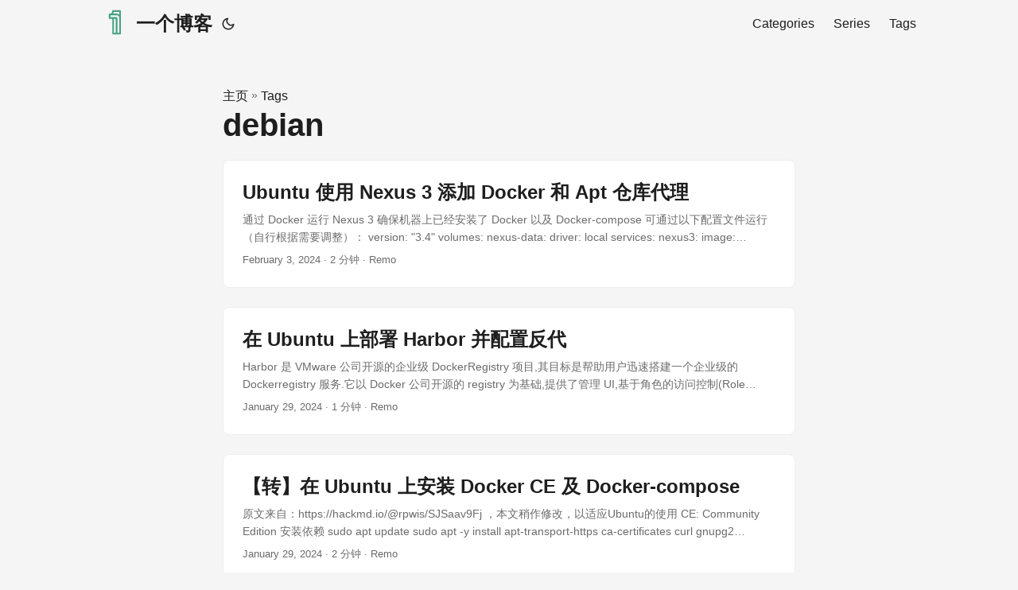

--- FILE ---
content_type: text/html; charset=utf-8
request_url: https://blog.imguan.com/tags/debian/
body_size: 5011
content:
<!DOCTYPE html>
<html lang="zh" dir="auto">

<head><meta charset="utf-8">
<meta http-equiv="X-UA-Compatible" content="IE=edge">
<meta name="viewport" content="width=device-width, initial-scale=1, shrink-to-fit=no">
<meta name="robots" content="index, follow">
<title>debian | 一个博客</title>
<meta name="keywords" content="" />
<meta name="description" content="零件的个人博客">
<meta name="author" content="Remo">
<link rel="canonical" href="https://blog.imguan.com/tags/debian/" />
<meta name="google-site-verification" content="p6XWO2b5FCeudDakzAwu23HDRtbC7r_5XUa6cWXo3Z8" />
<link crossorigin="anonymous" href="/assets/css/stylesheet.min.c88963fe2d79462000fd0fb1b3737783c32855d340583e4523343f8735c787f0.css" integrity="sha256-yIlj/i15RiAA/Q&#43;xs3N3g8MoVdNAWD5FIzQ/hzXHh/A=" rel="preload stylesheet" as="style">
<link rel="preload" href="/assets/favicon.svg" as="image">
<link rel="icon" href="https://blog.imguan.com/assets/favicon.svg">
<link rel="icon" type="image/png" sizes="16x16" href="https://blog.imguan.com/assets/favicon-16.png">
<link rel="icon" type="image/png" sizes="32x32" href="https://blog.imguan.com/assets/favicon-32.png">
<link rel="apple-touch-icon" href="https://blog.imguan.com/assets/apple_icon_144.png">
<link rel="mask-icon" href="https://blog.imguan.com/assets/favicon.svg">
<meta name="theme-color" content="#2e2e33">
<meta name="msapplication-TileColor" content="#2e2e33">
<meta name="generator" content="Hugo 0.89.4" />
<link rel="alternate" type="application/rss+xml" href="https://blog.imguan.com/tags/debian/index.xml">
<noscript>
    <style>
        #theme-toggle,
        .top-link {
            display: none;
        }

    </style>
    <style>
        @media (prefers-color-scheme: dark) {
            :root {
                --theme: rgb(29, 30, 32);
                --entry: rgb(46, 46, 51);
                --primary: rgb(218, 218, 219);
                --secondary: rgb(155, 156, 157);
                --tertiary: rgb(65, 66, 68);
                --content: rgb(196, 196, 197);
                --hljs-bg: rgb(46, 46, 51);
                --code-bg: rgb(55, 56, 62);
                --border: rgb(51, 51, 51);
            }

            .list {
                background: var(--theme);
            }

            .list:not(.dark)::-webkit-scrollbar-track {
                background: 0 0;
            }

            .list:not(.dark)::-webkit-scrollbar-thumb {
                border-color: var(--theme);
            }
        }

    </style>
</noscript>
<script type="application/javascript">
var doNotTrack = false;
if (!doNotTrack) {
	(function(i,s,o,g,r,a,m){i['GoogleAnalyticsObject']=r;i[r]=i[r]||function(){
	(i[r].q=i[r].q||[]).push(arguments)},i[r].l=1*new Date();a=s.createElement(o),
	m=s.getElementsByTagName(o)[0];a.async=1;a.src=g;m.parentNode.insertBefore(a,m)
	})(window,document,'script','https://www.google-analytics.com/analytics.js','ga');
	ga('create', 'UA-89235973-3', 'auto');
	
	ga('send', 'pageview');
}
</script><meta property="og:title" content="debian" />
<meta property="og:description" content="零件的个人博客" />
<meta property="og:type" content="website" />
<meta property="og:url" content="https://blog.imguan.com/tags/debian/" /><meta property="og:site_name" content="一个博客" />

<meta name="twitter:card" content="summary"/>
<meta name="twitter:title" content="debian"/>
<meta name="twitter:description" content="零件的个人博客"/>

</head>

<body class="list" id="top">
<script>
    if (localStorage.getItem("pref-theme") === "dark") {
        document.body.classList.add('dark');
    } else if (localStorage.getItem("pref-theme") === "light") {
        document.body.classList.remove('dark')
    } else if (window.matchMedia('(prefers-color-scheme: dark)').matches) {
        document.body.classList.add('dark');
    }

</script>

<header class="header">
    <nav class="nav">
        <div class="logo">
            <a href="https://blog.imguan.com/" accesskey="h" title="一个博客 (Alt + H)">
                <img src="/assets/favicon.svg" alt="logo" aria-label="logo"
                    height="35">一个博客</a>
            <span class="logo-switches">
                <button id="theme-toggle" accesskey="t" title="(Alt + T)">
                    <svg id="moon" xmlns="http://www.w3.org/2000/svg" width="24" height="24" viewBox="0 0 24 24"
                        fill="none" stroke="currentColor" stroke-width="2" stroke-linecap="round"
                        stroke-linejoin="round">
                        <path d="M21 12.79A9 9 0 1 1 11.21 3 7 7 0 0 0 21 12.79z"></path>
                    </svg>
                    <svg id="sun" xmlns="http://www.w3.org/2000/svg" width="24" height="24" viewBox="0 0 24 24"
                        fill="none" stroke="currentColor" stroke-width="2" stroke-linecap="round"
                        stroke-linejoin="round">
                        <circle cx="12" cy="12" r="5"></circle>
                        <line x1="12" y1="1" x2="12" y2="3"></line>
                        <line x1="12" y1="21" x2="12" y2="23"></line>
                        <line x1="4.22" y1="4.22" x2="5.64" y2="5.64"></line>
                        <line x1="18.36" y1="18.36" x2="19.78" y2="19.78"></line>
                        <line x1="1" y1="12" x2="3" y2="12"></line>
                        <line x1="21" y1="12" x2="23" y2="12"></line>
                        <line x1="4.22" y1="19.78" x2="5.64" y2="18.36"></line>
                        <line x1="18.36" y1="5.64" x2="19.78" y2="4.22"></line>
                    </svg>
                </button>
            </span>
        </div>
        <ul id="menu">
            <li>
                <a href="https://blog.imguan.com/categories/" title="Categories">
                    <span>Categories</span>
                </a>
            </li>
            <li>
                <a href="https://blog.imguan.com/series/" title="Series">
                    <span>Series</span>
                </a>
            </li>
            <li>
                <a href="https://blog.imguan.com/tags/" title="Tags">
                    <span>Tags</span>
                </a>
            </li>
        </ul>
    </nav>
</header>
<main class="main"> 
<header class="page-header"><div class="breadcrumbs"><a href="https://blog.imguan.com/">主页</a>&nbsp;»&nbsp;<a href="https://blog.imguan.com/tags/">Tags</a></div>
  <h1>debian</h1>
</header>

<article class="post-entry tag-entry"> 
  <header class="entry-header">
    <h2>Ubuntu 使用 Nexus 3 添加 Docker 和 Apt 仓库代理
    </h2>
  </header>
  <section class="entry-content">
    <p>通过 Docker 运行 Nexus 3  确保机器上已经安装了 Docker 以及 Docker-compose
 可通过以下配置文件运行（自行根据需要调整）：
version: &#34;3.4&#34; volumes: nexus-data: driver: local services: nexus3: image: sonatype/nexus3:latest container_name: nexus restart: always environment: TZ: Asia/Shanghai ports: - 8081:8081 - 8082:8082 volumes: - nexus-data:/nexus-data 成功运行后，可通过以下命令获取 admin 用户的初始密码（其中的nexus3-server对于上述配置文件的container_name）：
docker exec nexus3-server cat /nexus-data/admin.password 反向代理等相关步骤在此略过。
配置 Docker 代理仓库 我们这里以 Docker 官方仓库和 Microsoft Artifact Registry 为例，配置代理，以解决国内访问这些 docker 仓库的网络问题。
1. 添加 Docker Hub 代理仓库 使用管理员账号登录后，点击顶部的齿轮图标进入设置页。选择 Repository =&gt; Repositories =&gt; Create repository 项，仓库类型选择 docker(proxy)。...</p>
  </section>
  <footer class="entry-footer"><span title='2024-02-03 20:00:00 +0800 +0800'>February 3, 2024</span>&nbsp;·&nbsp;2 分钟&nbsp;·&nbsp;Remo</footer>
  <a class="entry-link" aria-label="post link to Ubuntu 使用 Nexus 3 添加 Docker 和 Apt 仓库代理" href="https://blog.imguan.com/2024/02/03/ubuntu-nexus3/"></a>
</article>

<article class="post-entry tag-entry"> 
  <header class="entry-header">
    <h2>在 Ubuntu 上部署 Harbor 并配置反代
    </h2>
  </header>
  <section class="entry-content">
    <p>Harbor 是 VMware 公司开源的企业级 DockerRegistry 项目,其目标是帮助用户迅速搭建一个企业级的 Dockerregistry 服务.它以 Docker 公司开源的 registry 为基础,提供了管理 UI,基于角色的访问控制(Role Based Access Control),AD/LDAP 集成、以及审计日志(Auditlogging) 等企业用户需求的功能,同时还原生支持中文.
 最终目标 成功在 Docker 中运行 Harbor 服务（不使用默认的80和443端口），并通过配置 Nginx 反代以从外部访问 Harbor
安装 Docker 及 docker-compose 请参考这篇博文：【转】在 Ubuntu 上安装 Docker CE 及 Docker-compose
下载 Harbor 安装包  Harbor 安装包的发布页地址为：https://github.com/goharbor/harbor/releases
 1. 下载 官方提供了在线安装包和离线安装包两种类型，请自行选择想要的版本。
 在发布页下载安装包后，上传至 Ubuntu 服务器  或
  运行如下命令：
wget https://github.com/goharbor/harbor/releases/download/v2.9.2/harbor-online-installer-v2.9.2.tgz 请注意修改对应版本和在线/离线安装包
  2. 解压 tar xf ./harbor-online-installer-v2.9.2.tgz 请注意修改对应的文件名...</p>
  </section>
  <footer class="entry-footer"><span title='2024-01-29 22:00:00 +0800 +0800'>January 29, 2024</span>&nbsp;·&nbsp;1 分钟&nbsp;·&nbsp;Remo</footer>
  <a class="entry-link" aria-label="post link to 在 Ubuntu 上部署 Harbor 并配置反代" href="https://blog.imguan.com/2024/01/29/ubuntu-harbor/"></a>
</article>

<article class="post-entry tag-entry"> 
  <header class="entry-header">
    <h2>【转】在 Ubuntu 上安装 Docker CE 及 Docker-compose
    </h2>
  </header>
  <section class="entry-content">
    <p>原文来自：https://hackmd.io/@rpwis/SJSaav9Fj ，本文稍作修改，以适应Ubuntu的使用
  CE: Community Edition   安装依赖  sudo apt update sudo apt -y install apt-transport-https ca-certificates curl gnupg2 software-properties-common  加入 Docker 官方的 GPG key  curl -fsSL https://download.docker.com/linux/ubuntu/gpg | sudo gpg --dearmor -o /etc/apt/trusted.gpg.d/docker-archive-keyring.gpg  下载 Docker CE 的 repository  sudo add-apt-repository \ &#34;deb [arch=amd64] https://download.docker.com/linux/ubuntu \ $(lsb_release -cs) \ stable&#34;  安装 Docker CE 和 docker-compose  sudo apt update sudo apt install docker-ce docker-ce-cli containerd....</p>
  </section>
  <footer class="entry-footer"><span title='2024-01-29 21:00:00 +0800 +0800'>January 29, 2024</span>&nbsp;·&nbsp;2 分钟&nbsp;·&nbsp;Remo</footer>
  <a class="entry-link" aria-label="post link to 【转】在 Ubuntu 上安装 Docker CE 及 Docker-compose" href="https://blog.imguan.com/2024/01/29/ubuntu-docker-compose/"></a>
</article>
    </main>
    
<footer class="footer">
    <span>2021 © Remo</span>
    <span>
        Powered by
        <a href="https://gohugo.io/" rel="noopener noreferrer" target="_blank">Hugo</a> &
        <a href="https://git.io/hugopapermod" rel="noopener" target="_blank">PaperMod</a>
    </span>
</footer>
<a href="#top" aria-label="go to top" title="Go to Top (Alt + G)" class="top-link" id="top-link" accesskey="g">
    <svg xmlns="http://www.w3.org/2000/svg" viewBox="0 0 12 6" fill="currentColor">
        <path d="M12 6H0l6-6z" />
    </svg>
</a>

<script>
    let menu = document.getElementById('menu')
    if (menu) {
        menu.scrollLeft = localStorage.getItem("menu-scroll-position");
        menu.onscroll = function () {
            localStorage.setItem("menu-scroll-position", menu.scrollLeft);
        }
    }

    document.querySelectorAll('a[href^="#"]').forEach(anchor => {
        anchor.addEventListener("click", function (e) {
            e.preventDefault();
            var id = this.getAttribute("href").substr(1);
            if (!window.matchMedia('(prefers-reduced-motion: reduce)').matches) {
                document.querySelector(`[id='${decodeURIComponent(id)}']`).scrollIntoView({
                    behavior: "smooth"
                });
            } else {
                document.querySelector(`[id='${decodeURIComponent(id)}']`).scrollIntoView();
            }
            if (id === "top") {
                history.replaceState(null, null, " ");
            } else {
                history.pushState(null, null, `#${id}`);
            }
        });
    });

</script>
<script>
    var mybutton = document.getElementById("top-link");
    window.onscroll = function () {
        if (document.body.scrollTop > 800 || document.documentElement.scrollTop > 800) {
            mybutton.style.visibility = "visible";
            mybutton.style.opacity = "1";
        } else {
            mybutton.style.visibility = "hidden";
            mybutton.style.opacity = "0";
        }
    };

</script>
<script>
    document.getElementById("theme-toggle").addEventListener("click", () => {
        if (document.body.className.includes("dark")) {
            document.body.classList.remove('dark');
            localStorage.setItem("pref-theme", 'light');
        } else {
            document.body.classList.add('dark');
            localStorage.setItem("pref-theme", 'dark');
        }
    })

</script>
</body>

</html>


--- FILE ---
content_type: image/svg+xml
request_url: https://blog.imguan.com/assets/favicon.svg
body_size: 420
content:
<?xml version="1.0" standalone="no"?><!DOCTYPE svg PUBLIC "-//W3C//DTD SVG 1.1//EN" "http://www.w3.org/Graphics/SVG/1.1/DTD/svg11.dtd"><svg t="1638097780279" class="icon" viewBox="0 0 1024 1024" version="1.1" xmlns="http://www.w3.org/2000/svg" p-id="7398" xmlns:xlink="http://www.w3.org/1999/xlink" width="200" height="200"><defs><style type="text/css"></style></defs><path d="M672 64H416a32 32 0 0 0-32 32 96.11 96.11 0 0 1-96 96 32 32 0 0 0-32 32v128a32 32 0 0 0 32 32h96v544a32 32 0 0 0 32 32h256a32 32 0 0 0 32-32V96a32 32 0 0 0-32-32z m-227.21 64H640v96.08A159.19 159.19 0 0 0 544 192H415.91a159.33 159.33 0 0 0 28.88-64zM448 384h64v512h-64z m192 512h-64V368a48.05 48.05 0 0 0-48-48H320v-64h224a96.11 96.11 0 0 1 96 96z" fill="#48a281" p-id="7399"></path></svg>

--- FILE ---
content_type: text/plain
request_url: https://www.google-analytics.com/j/collect?v=1&_v=j102&a=2113216221&t=pageview&_s=1&dl=https%3A%2F%2Fblog.imguan.com%2Ftags%2Fdebian%2F&ul=en-us%40posix&dt=debian%20%7C%20%E4%B8%80%E4%B8%AA%E5%8D%9A%E5%AE%A2&sr=1280x720&vp=1280x720&_u=IEBAAEABAAAAACAAI~&jid=1205652347&gjid=1402482899&cid=479266023.1762507308&tid=UA-89235973-3&_gid=260271264.1762507308&_r=1&_slc=1&z=1570345804
body_size: -450
content:
2,cG-KRKV80CT4P